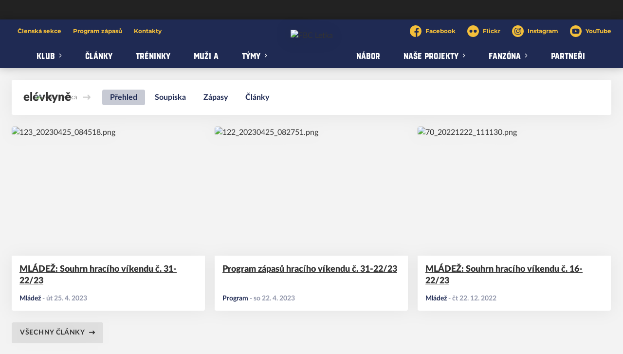

--- FILE ---
content_type: text/html; charset=utf-8
request_url: https://www.fbcletka.cz/tym/14-elevkyne
body_size: 9725
content:
<!DOCTYPE html>
<html lang="cs"><head><script async="" src="https://www.googletagmanager.com/gtag/js?id=G-PY14WR5Y4T" data-category="analytics" type="text/plain"></script><script>
            window.dataLayer = window.dataLayer || [];
            function gtag(){dataLayer.push(arguments);}
            gtag('js', new Date());

            gtag('config', 'G-PY14WR5Y4T');
          </script><script async="" src="//cdn.eos.cz/cookieconsent-init.js"></script><meta charSet="utf-8"/><meta http-equiv="X-UA-Compatible" content="IE=Edge"/><meta name="viewport" content="width=device-width, initial-scale=1"/><title>elévkyně - FBC Letka</title><meta name="title" content="elévkyně - FBC Letka"/><meta name="description" content="elévkyně - MS liga elévek"/><meta property="og:title" content="elévkyně"/><meta name="og:description" content="elévkyně - MS liga elévek"/><meta property="og:url" content="https://www.fbcletka.cz/tym/14-elevkyne"/><link rel="icon" href="/apple-touch-icon.png" sizes="any" type="image/png"/><style>a {color: black;}</style><link rel="preload" href="/fonts/montserrat/Montserrat-Light.woff2" as="font" type="font/woff2" crossorigin="anonymous"/><link rel="preload" href="/fonts/montserrat/Montserrat-Regular.woff2" as="font" type="font/woff2" crossorigin="anonymous"/><link rel="preload" href="/fonts/montserrat/Montserrat-Medium.woff2" as="font" type="font/woff2" crossorigin="anonymous"/><link rel="preload" href="/fonts/montserrat/Montserrat-Bold.woff2" as="font" type="font/woff2" crossorigin="anonymous"/><link rel="preload" href="/fonts/vtf-redzone-classic/VTFRedzone-Classic.woff2" as="font" type="font/woff2" crossorigin="anonymous"/><link rel="preload" href="/fonts/vtf-redzone-classic/VTFRedzone-Classic.woff2" as="font" type="font/woff2" crossorigin="anonymous"/><link rel="preload" href="https://cdnjs.cloudflare.com/ajax/libs/lato-font/3.0.0/fonts/lato-black/lato-black.woff2" as="font" type="font/woff2" crossorigin="anonymous"/><link rel="preload" href="https://cdnjs.cloudflare.com/ajax/libs/lato-font/3.0.0/fonts/lato-bold/lato-bold.woff2" as="font" type="font/woff2" crossorigin="anonymous"/><link rel="preload" href="https://cdnjs.cloudflare.com/ajax/libs/lato-font/3.0.0/fonts/lato-medium/lato-medium.woff2" as="font" type="font/woff2" crossorigin="anonymous"/><link rel="preload" href="https://cdnjs.cloudflare.com/ajax/libs/lato-font/3.0.0/fonts/lato-normal/lato-normal.woff2" as="font" type="font/woff2" crossorigin="anonymous"/><style>@font-face{
                    font-family:'Montserrat';
                    src:url('/fonts/montserrat/Montserrat-Light.woff2');
                    font-weight:300;
                    font-style:normal;
                    font-display:swap;
                    
                    
                  }@font-face{
                    font-family:'Montserrat';
                    src:url('/fonts/montserrat/Montserrat-Regular.woff2');
                    font-weight:400;
                    font-style:normal;
                    font-display:swap;
                    
                    
                  }@font-face{
                    font-family:'Montserrat';
                    src:url('/fonts/montserrat/Montserrat-Medium.woff2');
                    font-weight:500;
                    font-style:normal;
                    font-display:swap;
                    
                    
                  }@font-face{
                    font-family:'Montserrat';
                    src:url('/fonts/montserrat/Montserrat-Bold.woff2');
                    font-weight:700;
                    font-style:normal;
                    font-display:swap;
                    
                    
                  }@font-face{
                    font-family:'VTFredzone';
                    src:url('/fonts/vtf-redzone-classic/VTFRedzone-Classic.woff2');
                    font-weight:400;
                    font-style:normal;
                    font-display:swap;
                    
                    
                  }@font-face{
                    font-family:'VTFredzone';
                    src:url('/fonts/vtf-redzone-classic/VTFRedzone-Classic.woff2');
                    font-weight:700;
                    font-style:normal;
                    font-display:swap;
                    
                    
                  }@font-face{
                    font-family:'Lato';
                    src:url('https://cdnjs.cloudflare.com/ajax/libs/lato-font/3.0.0/fonts/lato-black/lato-black.woff2');
                    font-weight:900;
                    font-style:normal;
                    font-display:swap;
                    
                    
                  }@font-face{
                    font-family:'Lato';
                    src:url('https://cdnjs.cloudflare.com/ajax/libs/lato-font/3.0.0/fonts/lato-bold/lato-bold.woff2');
                    font-weight:700;
                    font-style:normal;
                    font-display:swap;
                    
                    
                  }@font-face{
                    font-family:'Lato';
                    src:url('https://cdnjs.cloudflare.com/ajax/libs/lato-font/3.0.0/fonts/lato-medium/lato-medium.woff2');
                    font-weight:500;
                    font-style:normal;
                    font-display:swap;
                    
                    
                  }@font-face{
                    font-family:'Lato';
                    src:url('https://cdnjs.cloudflare.com/ajax/libs/lato-font/3.0.0/fonts/lato-normal/lato-normal.woff2');
                    font-weight:400;
                    font-style:normal;
                    font-display:swap;
                    
                    
                  }</style><link rel="stylesheet" href="/styles.css"/><link rel="stylesheet" href="https://cdn.jsdelivr.net/npm/swiper@7.0.0/swiper-bundle.min.css"/><script type="module" src="/shared-scripts.js"></script><script type="module" src="/scripts.js"></script><script type="text/javascript" src="https://cdn.jsdelivr.net/npm/alpinejs@3.14.8/dist/cdn.min.js" defer=""></script><script type="text/javascript" src="/fslightbox-3.3.6.js" defer=""></script><script type="text/javascript" src="https://cdn.jsdelivr.net/npm/swiper@7.0.0/swiper-bundle.min.js"></script></head><body class="font-body overflow-x-hidden team-detail-page"><div class="contents" x-data="{
              sharedYouTubeEmbedUrl: null,
              closeSharedOverlay: function() {
                this.sharedYouTubeEmbedUrl = null;
                document.body.classList.remove(&#x27;overflow-hidden&#x27;);
              },
              openSharedOverlay: function(youTubeEmbedUrl) {
                this.sharedYouTubeEmbedUrl = youTubeEmbedUrl;
                document.body.classList.add(&#x27;overflow-hidden&#x27;);
              },
            }"><div style="height:40px;background:#222"><div class="cf-bar-wrapper"></div></div><header class="top-header bg-primary shadow-base lg:bg-headerbg sticky top-0 z-20 transition lg:relative lg:transform" x-data="{quickNavVisible: false, mobileNavVisible: false}" x-bind:class="mobileNavVisible ? &#x27;z-30&#x27; : &#x27;z-20&#x27;" @scroll.window="quickNavVisible = false"><div class="bg-primary nav-primary-wrapper"><strong class="sr-only">FBC Letka</strong><div class="nav-primary container"><div class="hidden lg:block"><div class="pointer-events-none relative z-10 flex items-center justify-between py-3 text-sm"><div class="quick-links quick-links-expanded pointer-events-auto"><ul class="flex text-sm"><li><a href="https://clen.fbcletka.cz" target="_blank" rel="noopener noreferrer" class="text-headerquicklink block px-3 py-1 underline transition hover:no-underline">Členská sekce</a></li><li><a href="/program-zapasu" class="text-headerquicklink block px-3 py-1 underline transition hover:no-underline">Program zápasů</a></li><li><a href="/kontakty" class="text-headerquicklink block px-3 py-1 underline transition hover:no-underline">Kontakty</a></li></ul></div><div class="text-headersocial pointer-events-auto text-sm"><div x-data="{touchScreen: false}" x-init="$nextTick(() =&gt; {
              touchScreen = (&#x27;ontouchstart&#x27; in window || navigator.msMaxTouchPoints);
              if (touchScreen) document.body.classList.add(&#x27;touch-screen&#x27;);
             })"></div><div class="socials"><ul class="socials-list flex space-x-6"><li class="socials-list-item"><a href="https://cs-cz.facebook.com/letkaflorbal/" class="socials-list-link group flex items-center" target="_blank" rel="noopener noreferrer" title="Facebook"><div class="h-6 w-6 transition group-hover:scale-110"><svg class="icon--facebook h-full w-full"><use xlink:href="/sprite.svg#facebook"></use></svg></div><span class="pl-2 group-hover:underline">Facebook</span></a></li><li class="socials-list-item"><a href="https://www.flickr.com/photos/194619569@N07/albums" class="socials-list-link group flex items-center" target="_blank" rel="noopener noreferrer" title="Flickr"><div class="h-6 w-6 transition group-hover:scale-110"><svg class="icon--flickr h-full w-full"><use xlink:href="/sprite.svg#flickr"></use></svg></div><span class="pl-2 group-hover:underline">Flickr</span></a></li><li class="socials-list-item"><a href="https://www.instagram.com/letkaflorbal/?hl=cs" class="socials-list-link group flex items-center" target="_blank" rel="noopener noreferrer" title="Instagram"><div class="h-6 w-6 transition group-hover:scale-110"><svg class="icon--instagram h-full w-full"><use xlink:href="/sprite.svg#instagram"></use></svg></div><span class="pl-2 group-hover:underline">Instagram</span></a></li><li class="socials-list-item"><a href="https://www.youtube.com/channel/UCnm7iGdT2trd-AaC2Zqy_2A/videos?app=desktop" class="socials-list-link group flex items-center" target="_blank" rel="noopener noreferrer" title="YouTube"><div class="h-6 w-6 transition group-hover:scale-110"><svg class="icon--youtube h-full w-full"><use xlink:href="/sprite.svg#youtube"></use></svg></div><span class="pl-2 group-hover:underline">YouTube</span></a></li></ul></div></div></div><div class="-mt-10 flex items-center justify-center pt-5"><div class="nav-centered-part nav-centered-part-1 mt-5 flex flex-1 justify-end self-stretch"><nav class="text-navlink flex justify-between font-black "><ul class="flex "><li class="group relative whitespace-nowrap" x-data="{subItemVisible: false}" @mouseenter="if(!document.body.classList.contains(&#x27;touch-screen&#x27;)) subItemVisible = true" @mouseleave="if(!document.body.classList.contains(&#x27;touch-screen&#x27;)) subItemVisible = false"><span class="nav-item-top block flex cursor-pointer items-center px-4 py-3 no-underline transition xl:px-6 hover:bg-subnavbg hover:text-subnavlink h-full" x-bind:class="(subItemVisible || $el.parentElement.classList.contains(&#x27;active-item-by-url&#x27;)) ? &#x27;js-active bg-subnavbg text-subnavlink&#x27; : &#x27;&#x27;" x-on:click="subItemVisible = !subItemVisible" @click.outside="subItemVisible = false" @scroll.window="subItemVisible = false">KLUB<span class="ml-2 h-2 w-1.5 transform transition" x-bind:class="subItemVisible ? &#x27;rotate-90&#x27; : &#x27;&#x27;"><svg class="icon--arrow-simple h-full w-full"><use xlink:href="/sprite.svg#arrow-simple"></use></svg></span></span><div x-show="subItemVisible" x-cloak="true" class="absolute left-0 top-full min-w-[13rem]"><ul class="bg-subnavbg text-subnavlink subnav-list py-2 text-sm font-normal"><li><a href="/informace-o-klubu" class="nav-item-sub flex items-center justify-between px-4 py-2 transition hover:bg-white/10 xl:px-6">Informace o klubu</a></li><li><a href="/historie" class="nav-item-sub flex items-center justify-between px-4 py-2 transition hover:bg-white/10 xl:px-6">Historie</a></li><li><a href="/treneri" class="nav-item-sub flex items-center justify-between px-4 py-2 transition hover:bg-white/10 xl:px-6">Trenéři</a></li><li><a href="/clenske-prispevky" class="nav-item-sub flex items-center justify-between px-4 py-2 transition hover:bg-white/10 xl:px-6">Členské příspěvky</a></li><li><a href="/brigada-a-kariera" class="nav-item-sub flex items-center justify-between px-4 py-2 transition hover:bg-white/10 xl:px-6">Brigáda a kariéra</a></li><li><a href="/wingyho-bulletin" class="nav-item-sub flex items-center justify-between px-4 py-2 transition hover:bg-white/10 xl:px-6">Wingyho bulletin</a></li></ul></div></li><li class="group relative whitespace-nowrap" x-data="{subItemVisible: false}" @mouseenter="if(!document.body.classList.contains(&#x27;touch-screen&#x27;)) subItemVisible = true" @mouseleave="if(!document.body.classList.contains(&#x27;touch-screen&#x27;)) subItemVisible = false"><a href="/clanky" class="nav-item-top block flex cursor-pointer items-center px-4 py-3 no-underline transition xl:px-6 hover:bg-subnavbg hover:text-subnavlink h-full" x-bind:class="$el.parentElement.classList.contains(&#x27;active-item-by-url&#x27;) ? &#x27;js-active bg-subnavbg text-subnavlink&#x27; : &#x27;&#x27;">ČLÁNKY</a></li><li class="group relative whitespace-nowrap" x-data="{subItemVisible: false}" @mouseenter="if(!document.body.classList.contains(&#x27;touch-screen&#x27;)) subItemVisible = true" @mouseleave="if(!document.body.classList.contains(&#x27;touch-screen&#x27;)) subItemVisible = false"><a href="/treninky" class="nav-item-top block flex cursor-pointer items-center px-4 py-3 no-underline transition xl:px-6 hover:bg-subnavbg hover:text-subnavlink h-full" x-bind:class="$el.parentElement.classList.contains(&#x27;active-item-by-url&#x27;) ? &#x27;js-active bg-subnavbg text-subnavlink&#x27; : &#x27;&#x27;">TRÉNINKY</a></li><li class="group relative whitespace-nowrap" x-data="{subItemVisible: false}" @mouseenter="if(!document.body.classList.contains(&#x27;touch-screen&#x27;)) subItemVisible = true" @mouseleave="if(!document.body.classList.contains(&#x27;touch-screen&#x27;)) subItemVisible = false"><a href="/tym/43-muzi-a" class="nav-item-top block flex cursor-pointer items-center px-4 py-3 no-underline transition xl:px-6 hover:bg-subnavbg hover:text-subnavlink h-full" x-bind:class="$el.parentElement.classList.contains(&#x27;active-item-by-url&#x27;) ? &#x27;js-active bg-subnavbg text-subnavlink&#x27; : &#x27;&#x27;">MUŽI A</a></li><li class="group relative whitespace-nowrap" x-data="{subItemVisible: false}" @mouseenter="if(!document.body.classList.contains(&#x27;touch-screen&#x27;)) subItemVisible = true" @mouseleave="if(!document.body.classList.contains(&#x27;touch-screen&#x27;)) subItemVisible = false"><span class="nav-item-top block flex cursor-pointer items-center px-4 py-3 no-underline transition xl:px-6 hover:bg-subnavbg hover:text-subnavlink h-full" x-bind:class="(subItemVisible || $el.parentElement.classList.contains(&#x27;active-item-by-url&#x27;)) ? &#x27;js-active bg-subnavbg text-subnavlink&#x27; : &#x27;&#x27;" x-on:click="subItemVisible = !subItemVisible" @click.outside="subItemVisible = false" @scroll.window="subItemVisible = false">TÝMY<span class="ml-2 h-2 w-1.5 transform transition" x-bind:class="subItemVisible ? &#x27;rotate-90&#x27; : &#x27;&#x27;"><svg class="icon--arrow-simple h-full w-full"><use xlink:href="/sprite.svg#arrow-simple"></use></svg></span></span><div x-show="subItemVisible" x-cloak="true" class="absolute left-0 top-full min-w-[13rem]"><ul class="bg-subnavbg text-subnavlink subnav-list py-2 text-sm font-normal"><li><a href="/tym/51-muzi-b" class="nav-item-sub flex items-center justify-between px-4 py-2 transition hover:bg-white/10 xl:px-6">Muži B</a></li><li><a href="/tym/50-muzi-c" class="nav-item-sub flex items-center justify-between px-4 py-2 transition hover:bg-white/10 xl:px-6">Muži C</a></li><li><a href="/tym/49-juniori" class="nav-item-sub flex items-center justify-between px-4 py-2 transition hover:bg-white/10 xl:px-6">Junioři</a></li><li><a href="/tym/48-dorostenci" class="nav-item-sub flex items-center justify-between px-4 py-2 transition hover:bg-white/10 xl:px-6">Dorost</a></li><li><a href="/tym/47-starsi-zaci" class="nav-item-sub flex items-center justify-between px-4 py-2 transition hover:bg-white/10 xl:px-6">Starší žáci</a></li><li><a href="/tym/46-mladsi-zaci" class="nav-item-sub flex items-center justify-between px-4 py-2 transition hover:bg-white/10 xl:px-6">Mladší žáci</a></li><li><a href="/tym/45-elevove" class="nav-item-sub flex items-center justify-between px-4 py-2 transition hover:bg-white/10 xl:px-6">Elévové</a></li><li><a href="/tym/44-pripravka" class="nav-item-sub flex items-center justify-between px-4 py-2 transition hover:bg-white/10 xl:px-6">Přípravka</a></li><li><a href="/tym/59-mladsi-pripravka" class="nav-item-sub flex items-center justify-between px-4 py-2 transition hover:bg-white/10 xl:px-6">Mladší přípravka</a></li><li><a href="/tym/52-veterani" class="nav-item-sub flex items-center justify-between px-4 py-2 transition hover:bg-white/10 xl:px-6">Veteráni</a></li><li><a href="/tym/58-zeny" class="nav-item-sub flex items-center justify-between px-4 py-2 transition hover:bg-white/10 xl:px-6">Ženy</a></li><li><a href="/tym/57-zeny-3-1" class="nav-item-sub flex items-center justify-between px-4 py-2 transition hover:bg-white/10 xl:px-6">Ženy 3+1</a></li><li><a href="/tym/56-juniorky" class="nav-item-sub flex items-center justify-between px-4 py-2 transition hover:bg-white/10 xl:px-6">Juniorky</a></li><li><a href="/tym/55-starsi-zakyne" class="nav-item-sub flex items-center justify-between px-4 py-2 transition hover:bg-white/10 xl:px-6">Starší žákyně</a></li><li><a href="/tym/54-mladsi-zakyne" class="nav-item-sub flex items-center justify-between px-4 py-2 transition hover:bg-white/10 xl:px-6">Mladší žákyně</a></li><li><a href="/tym/53-elevkyne" class="nav-item-sub flex items-center justify-between px-4 py-2 transition hover:bg-white/10 xl:px-6">Elévkyně</a></li></ul></div></li></ul></nav></div><div class="nav-centered-logo mx-6 flex-none"><a href="/" class="logo-background-holder relative flex flex-none items-center justify-center self-stretch"><div class="-my-5 h-24 w-full max-w-[160px] xl:h-32 xl:max-w-[200px]"><div class="drop-shadow-base flex h-full items-center justify-center py-1 lg:py-0 [&amp;_img]:will-change-transform"><img src="https://fbcletka.eoscms.cz/webimages/club_logo_filename_20230317_102549.png" alt="FBC Letka" class=" h-full max-h-full max-w-full object-contain "/></div></div></a></div><div class="nav-centered-part nav-centered-part-2 mt-5 flex flex-1 justify-start self-stretch"><nav class="text-navlink flex justify-between font-black "><ul class="flex "><li class="group relative whitespace-nowrap" x-data="{subItemVisible: false}" @mouseenter="if(!document.body.classList.contains(&#x27;touch-screen&#x27;)) subItemVisible = true" @mouseleave="if(!document.body.classList.contains(&#x27;touch-screen&#x27;)) subItemVisible = false"><a href="/nabor" class="nav-item-top block flex cursor-pointer items-center px-4 py-3 no-underline transition xl:px-6 hover:bg-subnavbg hover:text-subnavlink h-full" x-bind:class="$el.parentElement.classList.contains(&#x27;active-item-by-url&#x27;) ? &#x27;js-active bg-subnavbg text-subnavlink&#x27; : &#x27;&#x27;">NÁBOR</a></li><li class="group relative whitespace-nowrap" x-data="{subItemVisible: false}" @mouseenter="if(!document.body.classList.contains(&#x27;touch-screen&#x27;)) subItemVisible = true" @mouseleave="if(!document.body.classList.contains(&#x27;touch-screen&#x27;)) subItemVisible = false"><span class="nav-item-top block flex cursor-pointer items-center px-4 py-3 no-underline transition xl:px-6 hover:bg-subnavbg hover:text-subnavlink h-full" x-bind:class="(subItemVisible || $el.parentElement.classList.contains(&#x27;active-item-by-url&#x27;)) ? &#x27;js-active bg-subnavbg text-subnavlink&#x27; : &#x27;&#x27;" x-on:click="subItemVisible = !subItemVisible" @click.outside="subItemVisible = false" @scroll.window="subItemVisible = false">NAŠE PROJEKTY<span class="ml-2 h-2 w-1.5 transform transition" x-bind:class="subItemVisible ? &#x27;rotate-90&#x27; : &#x27;&#x27;"><svg class="icon--arrow-simple h-full w-full"><use xlink:href="/sprite.svg#arrow-simple"></use></svg></span></span><div x-show="subItemVisible" x-cloak="true" class="absolute left-0 top-full min-w-[13rem]"><ul class="bg-subnavbg text-subnavlink subnav-list py-2 text-sm font-normal"><li><a href="/deti-na-startu-prajzska" class="nav-item-sub flex items-center justify-between px-4 py-2 transition hover:bg-white/10 xl:px-6">Děti na startu Prajzská</a></li><li><a href="/primestsky-camp" class="nav-item-sub flex items-center justify-between px-4 py-2 transition hover:bg-white/10 xl:px-6">Příměstské campy</a></li><li><a href="/hlavni-camp" class="nav-item-sub flex items-center justify-between px-4 py-2 transition hover:bg-white/10 xl:px-6">Hlavní camp</a></li><li><a href="/memorial-viti-poskocila" class="nav-item-sub flex items-center justify-between px-4 py-2 transition hover:bg-white/10 xl:px-6">Memoriál Víti Poskočila</a></li></ul></div></li><li class="group relative whitespace-nowrap" x-data="{subItemVisible: false}" @mouseenter="if(!document.body.classList.contains(&#x27;touch-screen&#x27;)) subItemVisible = true" @mouseleave="if(!document.body.classList.contains(&#x27;touch-screen&#x27;)) subItemVisible = false"><span class="nav-item-top block flex cursor-pointer items-center px-4 py-3 no-underline transition xl:px-6 hover:bg-subnavbg hover:text-subnavlink h-full" x-bind:class="(subItemVisible || $el.parentElement.classList.contains(&#x27;active-item-by-url&#x27;)) ? &#x27;js-active bg-subnavbg text-subnavlink&#x27; : &#x27;&#x27;" x-on:click="subItemVisible = !subItemVisible" @click.outside="subItemVisible = false" @scroll.window="subItemVisible = false">FANZÓNA<span class="ml-2 h-2 w-1.5 transform transition" x-bind:class="subItemVisible ? &#x27;rotate-90&#x27; : &#x27;&#x27;"><svg class="icon--arrow-simple h-full w-full"><use xlink:href="/sprite.svg#arrow-simple"></use></svg></span></span><div x-show="subItemVisible" x-cloak="true" class="absolute left-0 top-full min-w-[13rem]"><ul class="bg-subnavbg text-subnavlink subnav-list py-2 text-sm font-normal"><li><a href="https://www.facebook.com/letkaflorbal/" target="_blank" rel="noopener noreferrer" class="nav-item-sub flex items-center justify-between px-4 py-2 transition hover:bg-white/10 xl:px-6">Facebook FBC Letka<span class="h-3 w-3 flex-none opacity-40"><svg class="icon--external h-full w-full"><use xlink:href="/sprite.svg#external"></use></svg></span></a></li><li><a href="https://www.flickr.com/photos/203665585@N08/albums" target="_blank" rel="noopener noreferrer" class="nav-item-sub flex items-center justify-between px-4 py-2 transition hover:bg-white/10 xl:px-6">Fotogalerie FBC Letka 2025/2026<span class="h-3 w-3 flex-none opacity-40"><svg class="icon--external h-full w-full"><use xlink:href="/sprite.svg#external"></use></svg></span></a></li><li><a href="https://www.flickr.com/photos/194619569@N07/albums" target="_blank" rel="noopener noreferrer" class="nav-item-sub flex items-center justify-between px-4 py-2 transition hover:bg-white/10 xl:px-6">Fotogalerie FBC Letka 2022-2025<span class="h-3 w-3 flex-none opacity-40"><svg class="icon--external h-full w-full"><use xlink:href="/sprite.svg#external"></use></svg></span></a></li><li><a href="https://www.instagram.com/letkaflorbal/?hl=cs" target="_blank" rel="noopener noreferrer" class="nav-item-sub flex items-center justify-between px-4 py-2 transition hover:bg-white/10 xl:px-6">Instagram FBC Letka<span class="h-3 w-3 flex-none opacity-40"><svg class="icon--external h-full w-full"><use xlink:href="/sprite.svg#external"></use></svg></span></a></li><li><a href="https://www.youtube.com/channel/UCnm7iGdT2trd-AaC2Zqy_2A/videos?app=desktop" target="_blank" rel="noopener noreferrer" class="nav-item-sub flex items-center justify-between px-4 py-2 transition hover:bg-white/10 xl:px-6">YouTube FBC Letka<span class="h-3 w-3 flex-none opacity-40"><svg class="icon--external h-full w-full"><use xlink:href="/sprite.svg#external"></use></svg></span></a></li></ul></div></li><li class="group relative whitespace-nowrap" x-data="{subItemVisible: false}" @mouseenter="if(!document.body.classList.contains(&#x27;touch-screen&#x27;)) subItemVisible = true" @mouseleave="if(!document.body.classList.contains(&#x27;touch-screen&#x27;)) subItemVisible = false"><a href="/partneri" class="nav-item-top block flex cursor-pointer items-center px-4 py-3 no-underline transition xl:px-6 hover:bg-subnavbg hover:text-subnavlink h-full" x-bind:class="$el.parentElement.classList.contains(&#x27;active-item-by-url&#x27;) ? &#x27;js-active bg-subnavbg text-subnavlink&#x27; : &#x27;&#x27;">PARTNEŘI</a></li></ul></nav></div></div></div><div class="lg:hidden"><div class="flex items-center justify-between py-2 md:py-3 lg:py-0"><div class="flex items-center"><a href="/" class="logo-background-holder relative mr-2 flex flex-none items-center justify-center self-stretch will-change-transform sm:mr-3 md:mr-4 lg:mr-4"><div class="-my-5 h-12 max-w-[64px] md:h-14 lg:h-24 lg:w-full lg:max-w-[160px]"><div class="drop-shadow-base flex h-full items-center justify-center py-1 lg:py-0 [&amp;_img]:will-change-transform"><img src="https://fbcletka.eoscms.cz/webimages/club_logo_filename_20230317_102549.png" alt="FBC Letka" class=" h-full max-h-full max-w-full object-contain "/></div></div></a></div><button class="button button-small button-primarydark" x-on:click="mobileNavVisible = true">MENU</button></div></div></div></div><div class="navigation-mobile fixed right-0 top-0 z-50 m-2.5 flex max-h-screen w-5/6 max-w-sm transform flex-col rounded bg-white transition lg:hidden" x-bind:class="mobileNavVisible ? &#x27;translate-x-0&#x27; : &#x27;translate-x-full&#x27;" @click.outside="mobileNavVisible = false" x-show="mobileNavVisible" x-cloak="true" x-transition:enter="transform transition ease-in-out duration-500 sm:duration-700" x-transition:enter-start="translate-x-full" x-transition:enter-end="translate-x-0" x-transition:leave="transform transition ease-in-out duration-500 sm:duration-700" x-transition:leave-start="translate-x-0" x-transition:leave-end="translate-x-full"><div class="py-.5 flex items-center justify-between px-4 md:py-1"><a href="/" class="relative flex h-12 max-w-[64px] flex-none items-center justify-center self-stretch py-1 md:h-14"><img src="https://fbcletka.eoscms.cz/webimages/club_logo_filename_20230317_102549.png" alt="FBC Letka" class=" h-full max-h-full max-w-full object-contain "/></a><span x-on:click="mobileNavVisible = false" class="block h-4 w-4 cursor-pointer"><svg class="icon--cross h-full w-full"><use xlink:href="/sprite.svg#cross"></use></svg></span></div><div class="h-px bg-gray-200"></div><nav class="flex-1 overflow-y-auto font-bold"><ul class="divide-y divide-gray-200"><li class="relative" x-data="{mobileSubItemVisible: false}"><span class="flex cursor-pointer items-center justify-between px-4 py-2 no-underline" x-on:click="mobileSubItemVisible = !mobileSubItemVisible" @click.outside="mobileSubItemVisible = false">KLUB<span class="ml-2 h-3 w-3 transform transition" x-bind:class="mobileSubItemVisible ? &#x27;rotate-90&#x27; : &#x27;&#x27;"><svg class="icon--arrow-simple h-full w-full"><use xlink:href="/sprite.svg#arrow-simple"></use></svg></span></span><template x-if="mobileSubItemVisible"><ul class="text-normal -mt-2 py-1 text-sm"><li><a href="/informace-o-klubu" class="flex cursor-pointer items-center justify-between px-4 py-1 text-sm font-normal no-underline transition"><span class="flex-1">Informace o klubu</span></a></li><li><a href="/historie" class="flex cursor-pointer items-center justify-between px-4 py-1 text-sm font-normal no-underline transition"><span class="flex-1">Historie</span></a></li><li><a href="/treneri" class="flex cursor-pointer items-center justify-between px-4 py-1 text-sm font-normal no-underline transition"><span class="flex-1">Trenéři</span></a></li><li><a href="/clenske-prispevky" class="flex cursor-pointer items-center justify-between px-4 py-1 text-sm font-normal no-underline transition"><span class="flex-1">Členské příspěvky</span></a></li><li><a href="/brigada-a-kariera" class="flex cursor-pointer items-center justify-between px-4 py-1 text-sm font-normal no-underline transition"><span class="flex-1">Brigáda a kariéra</span></a></li><li><a href="/wingyho-bulletin" class="flex cursor-pointer items-center justify-between px-4 py-1 text-sm font-normal no-underline transition"><span class="flex-1">Wingyho bulletin</span></a></li></ul></template></li><li class="relative" x-data="{mobileSubItemVisible: false}"><a class="flex cursor-pointer items-center justify-between px-4 py-2 no-underline" x-on:click="mobileSubItemVisible = !mobileSubItemVisible" @click.outside="mobileSubItemVisible = false" href="/clanky">ČLÁNKY</a><template x-if="mobileSubItemVisible"><ul class="text-normal -mt-2 py-1 text-sm"></ul></template></li><li class="relative" x-data="{mobileSubItemVisible: false}"><a class="flex cursor-pointer items-center justify-between px-4 py-2 no-underline" x-on:click="mobileSubItemVisible = !mobileSubItemVisible" @click.outside="mobileSubItemVisible = false" href="/treninky">TRÉNINKY</a><template x-if="mobileSubItemVisible"><ul class="text-normal -mt-2 py-1 text-sm"></ul></template></li><li class="relative" x-data="{mobileSubItemVisible: false}"><a class="flex cursor-pointer items-center justify-between px-4 py-2 no-underline" x-on:click="mobileSubItemVisible = !mobileSubItemVisible" @click.outside="mobileSubItemVisible = false" href="/tym/43-muzi-a">MUŽI A</a><template x-if="mobileSubItemVisible"><ul class="text-normal -mt-2 py-1 text-sm"></ul></template></li><li class="relative" x-data="{mobileSubItemVisible: false}"><span class="flex cursor-pointer items-center justify-between px-4 py-2 no-underline" x-on:click="mobileSubItemVisible = !mobileSubItemVisible" @click.outside="mobileSubItemVisible = false">TÝMY<span class="ml-2 h-3 w-3 transform transition" x-bind:class="mobileSubItemVisible ? &#x27;rotate-90&#x27; : &#x27;&#x27;"><svg class="icon--arrow-simple h-full w-full"><use xlink:href="/sprite.svg#arrow-simple"></use></svg></span></span><template x-if="mobileSubItemVisible"><ul class="text-normal -mt-2 py-1 text-sm"><li><a href="/tym/51-muzi-b" class="flex cursor-pointer items-center justify-between px-4 py-1 text-sm font-normal no-underline transition"><span class="flex-1">Muži B</span></a></li><li><a href="/tym/50-muzi-c" class="flex cursor-pointer items-center justify-between px-4 py-1 text-sm font-normal no-underline transition"><span class="flex-1">Muži C</span></a></li><li><a href="/tym/49-juniori" class="flex cursor-pointer items-center justify-between px-4 py-1 text-sm font-normal no-underline transition"><span class="flex-1">Junioři</span></a></li><li><a href="/tym/48-dorostenci" class="flex cursor-pointer items-center justify-between px-4 py-1 text-sm font-normal no-underline transition"><span class="flex-1">Dorost</span></a></li><li><a href="/tym/47-starsi-zaci" class="flex cursor-pointer items-center justify-between px-4 py-1 text-sm font-normal no-underline transition"><span class="flex-1">Starší žáci</span></a></li><li><a href="/tym/46-mladsi-zaci" class="flex cursor-pointer items-center justify-between px-4 py-1 text-sm font-normal no-underline transition"><span class="flex-1">Mladší žáci</span></a></li><li><a href="/tym/45-elevove" class="flex cursor-pointer items-center justify-between px-4 py-1 text-sm font-normal no-underline transition"><span class="flex-1">Elévové</span></a></li><li><a href="/tym/44-pripravka" class="flex cursor-pointer items-center justify-between px-4 py-1 text-sm font-normal no-underline transition"><span class="flex-1">Přípravka</span></a></li><li><a href="/tym/59-mladsi-pripravka" class="flex cursor-pointer items-center justify-between px-4 py-1 text-sm font-normal no-underline transition"><span class="flex-1">Mladší přípravka</span></a></li><li><a href="/tym/52-veterani" class="flex cursor-pointer items-center justify-between px-4 py-1 text-sm font-normal no-underline transition"><span class="flex-1">Veteráni</span></a></li><li><a href="/tym/58-zeny" class="flex cursor-pointer items-center justify-between px-4 py-1 text-sm font-normal no-underline transition"><span class="flex-1">Ženy</span></a></li><li><a href="/tym/57-zeny-3-1" class="flex cursor-pointer items-center justify-between px-4 py-1 text-sm font-normal no-underline transition"><span class="flex-1">Ženy 3+1</span></a></li><li><a href="/tym/56-juniorky" class="flex cursor-pointer items-center justify-between px-4 py-1 text-sm font-normal no-underline transition"><span class="flex-1">Juniorky</span></a></li><li><a href="/tym/55-starsi-zakyne" class="flex cursor-pointer items-center justify-between px-4 py-1 text-sm font-normal no-underline transition"><span class="flex-1">Starší žákyně</span></a></li><li><a href="/tym/54-mladsi-zakyne" class="flex cursor-pointer items-center justify-between px-4 py-1 text-sm font-normal no-underline transition"><span class="flex-1">Mladší žákyně</span></a></li><li><a href="/tym/53-elevkyne" class="flex cursor-pointer items-center justify-between px-4 py-1 text-sm font-normal no-underline transition"><span class="flex-1">Elévkyně</span></a></li></ul></template></li><li class="relative" x-data="{mobileSubItemVisible: false}"><a class="flex cursor-pointer items-center justify-between px-4 py-2 no-underline" x-on:click="mobileSubItemVisible = !mobileSubItemVisible" @click.outside="mobileSubItemVisible = false" href="/nabor">NÁBOR</a><template x-if="mobileSubItemVisible"><ul class="text-normal -mt-2 py-1 text-sm"></ul></template></li><li class="relative" x-data="{mobileSubItemVisible: false}"><span class="flex cursor-pointer items-center justify-between px-4 py-2 no-underline" x-on:click="mobileSubItemVisible = !mobileSubItemVisible" @click.outside="mobileSubItemVisible = false">NAŠE PROJEKTY<span class="ml-2 h-3 w-3 transform transition" x-bind:class="mobileSubItemVisible ? &#x27;rotate-90&#x27; : &#x27;&#x27;"><svg class="icon--arrow-simple h-full w-full"><use xlink:href="/sprite.svg#arrow-simple"></use></svg></span></span><template x-if="mobileSubItemVisible"><ul class="text-normal -mt-2 py-1 text-sm"><li><a href="/deti-na-startu-prajzska" class="flex cursor-pointer items-center justify-between px-4 py-1 text-sm font-normal no-underline transition"><span class="flex-1">Děti na startu Prajzská</span></a></li><li><a href="/primestsky-camp" class="flex cursor-pointer items-center justify-between px-4 py-1 text-sm font-normal no-underline transition"><span class="flex-1">Příměstské campy</span></a></li><li><a href="/hlavni-camp" class="flex cursor-pointer items-center justify-between px-4 py-1 text-sm font-normal no-underline transition"><span class="flex-1">Hlavní camp</span></a></li><li><a href="/memorial-viti-poskocila" class="flex cursor-pointer items-center justify-between px-4 py-1 text-sm font-normal no-underline transition"><span class="flex-1">Memoriál Víti Poskočila</span></a></li></ul></template></li><li class="relative" x-data="{mobileSubItemVisible: false}"><span class="flex cursor-pointer items-center justify-between px-4 py-2 no-underline" x-on:click="mobileSubItemVisible = !mobileSubItemVisible" @click.outside="mobileSubItemVisible = false">FANZÓNA<span class="ml-2 h-3 w-3 transform transition" x-bind:class="mobileSubItemVisible ? &#x27;rotate-90&#x27; : &#x27;&#x27;"><svg class="icon--arrow-simple h-full w-full"><use xlink:href="/sprite.svg#arrow-simple"></use></svg></span></span><template x-if="mobileSubItemVisible"><ul class="text-normal -mt-2 py-1 text-sm"><li><a href="https://www.facebook.com/letkaflorbal/" target="_blank" rel="noopener noreferrer" class="flex cursor-pointer items-center justify-between px-4 py-1 text-sm font-normal no-underline transition"><span class="flex-1">Facebook FBC Letka</span><span class="h-3 w-3 flex-none opacity-40"><svg class="icon--external h-full w-full"><use xlink:href="/sprite.svg#external"></use></svg></span></a></li><li><a href="https://www.flickr.com/photos/203665585@N08/albums" target="_blank" rel="noopener noreferrer" class="flex cursor-pointer items-center justify-between px-4 py-1 text-sm font-normal no-underline transition"><span class="flex-1">Fotogalerie FBC Letka 2025/2026</span><span class="h-3 w-3 flex-none opacity-40"><svg class="icon--external h-full w-full"><use xlink:href="/sprite.svg#external"></use></svg></span></a></li><li><a href="https://www.flickr.com/photos/194619569@N07/albums" target="_blank" rel="noopener noreferrer" class="flex cursor-pointer items-center justify-between px-4 py-1 text-sm font-normal no-underline transition"><span class="flex-1">Fotogalerie FBC Letka 2022-2025</span><span class="h-3 w-3 flex-none opacity-40"><svg class="icon--external h-full w-full"><use xlink:href="/sprite.svg#external"></use></svg></span></a></li><li><a href="https://www.instagram.com/letkaflorbal/?hl=cs" target="_blank" rel="noopener noreferrer" class="flex cursor-pointer items-center justify-between px-4 py-1 text-sm font-normal no-underline transition"><span class="flex-1">Instagram FBC Letka</span><span class="h-3 w-3 flex-none opacity-40"><svg class="icon--external h-full w-full"><use xlink:href="/sprite.svg#external"></use></svg></span></a></li><li><a href="https://www.youtube.com/channel/UCnm7iGdT2trd-AaC2Zqy_2A/videos?app=desktop" target="_blank" rel="noopener noreferrer" class="flex cursor-pointer items-center justify-between px-4 py-1 text-sm font-normal no-underline transition"><span class="flex-1">YouTube FBC Letka</span><span class="h-3 w-3 flex-none opacity-40"><svg class="icon--external h-full w-full"><use xlink:href="/sprite.svg#external"></use></svg></span></a></li></ul></template></li><li class="relative" x-data="{mobileSubItemVisible: false}"><a class="flex cursor-pointer items-center justify-between px-4 py-2 no-underline" x-on:click="mobileSubItemVisible = !mobileSubItemVisible" @click.outside="mobileSubItemVisible = false" href="/partneri">PARTNEŘI</a><template x-if="mobileSubItemVisible"><ul class="text-normal -mt-2 py-1 text-sm"></ul></template></li><li><a href="https://clen.fbcletka.cz" target="_blank" rel="noopener noreferrer" class="flex cursor-pointer items-center justify-between px-4 py-2 text-sm font-normal no-underline"><span class="flex-1">Členská sekce</span><span class="h-3 w-3 flex-none opacity-40"><svg class="icon--external h-full w-full"><use xlink:href="/sprite.svg#external"></use></svg></span></a></li><li><a href="/program-zapasu" class="flex cursor-pointer items-center justify-between px-4 py-2 text-sm font-normal no-underline"><span class="flex-1">Program zápasů</span></a></li><li><a href="/kontakty" class="flex cursor-pointer items-center justify-between px-4 py-2 text-sm font-normal no-underline"><span class="flex-1">Kontakty</span></a></li></ul></nav><div class="text-primary mx-4 border-t-2 py-4"><div class="origin-left scale-[1.15]"><div class="socials"><ul class="socials-list flex space-x-2"><li class="socials-list-item"><a href="https://cs-cz.facebook.com/letkaflorbal/" class="socials-list-link group flex items-center" target="_blank" rel="noopener noreferrer" title="Facebook"><div class="h-6 w-6 transition group-hover:scale-110"><svg class="icon--facebook h-full w-full"><use xlink:href="/sprite.svg#facebook"></use></svg></div><span class="sr-only">Facebook</span></a></li><li class="socials-list-item"><a href="https://www.flickr.com/photos/194619569@N07/albums" class="socials-list-link group flex items-center" target="_blank" rel="noopener noreferrer" title="Flickr"><div class="h-6 w-6 transition group-hover:scale-110"><svg class="icon--flickr h-full w-full"><use xlink:href="/sprite.svg#flickr"></use></svg></div><span class="sr-only">Flickr</span></a></li><li class="socials-list-item"><a href="https://www.instagram.com/letkaflorbal/?hl=cs" class="socials-list-link group flex items-center" target="_blank" rel="noopener noreferrer" title="Instagram"><div class="h-6 w-6 transition group-hover:scale-110"><svg class="icon--instagram h-full w-full"><use xlink:href="/sprite.svg#instagram"></use></svg></div><span class="sr-only">Instagram</span></a></li><li class="socials-list-item"><a href="https://www.youtube.com/channel/UCnm7iGdT2trd-AaC2Zqy_2A/videos?app=desktop" class="socials-list-link group flex items-center" target="_blank" rel="noopener noreferrer" title="YouTube"><div class="h-6 w-6 transition group-hover:scale-110"><svg class="icon--youtube h-full w-full"><use xlink:href="/sprite.svg#youtube"></use></svg></div><span class="sr-only">YouTube</span></a></li></ul></div></div></div></div><div class="fixed left-0 top-0 z-40 h-[200%] w-full overflow-hidden" x-cloak="true" x-show="mobileNavVisible" aria-labelledby="slide-over-title" role="dialog" aria-modal="true"><div class="bg-primary absolute inset-0 bg-opacity-50 backdrop-blur-sm backdrop-saturate-[.25] transition-opacity" aria-hidden="true" x-on:click="mobileNavVisible = false" x-show="mobileNavVisible" x-transition:enter="ease-in-out duration-500" x-transition:enter-start="opacity-0" x-transition:enter-end="opacity-100" x-transition:leave="ease-in-out duration-500" x-transition:leave-start="opacity-100" x-transition:leave-end="opacity-0"></div></div></header><div style="display:none" class="nav-secondary bg-navbg fixed top-0 z-20 hidden w-full transform transition lg:block" x-data="{quickNavVisible: false}" x-init="$nextTick(() =&gt; { $el.removeAttribute(&#x27;style&#x27;) })" @scroll.window="quickNavVisible = false"><div class="nav-gradient-main absolute inset-0 bg-gradient-to-b from-transparent to-black/30"></div><div class="container relative z-10"><div class="flex items-center"><a href="/" class="logo-background-holder-sticky relative mr-2 h-14 max-w-[64px] flex-none py-1 sm:mr-3 md:mr-4 lg:mr-4 lg:h-16"><div class="drop-shadow-base flex h-full items-center justify-center py-1 filter lg:py-0"><img src="https://fbcletka.eoscms.cz/webimages/club_logo_filename_20230317_102549.png" alt="FBC Letka" class=" h-full max-h-full max-w-full object-contain "/></div></a><div class="flex-1"><nav class="text-navlink flex justify-between font-black items-center"><ul class="flex items-center"><li class="group relative whitespace-nowrap" x-data="{subItemVisible: false}" @mouseenter="if(!document.body.classList.contains(&#x27;touch-screen&#x27;)) subItemVisible = true" @mouseleave="if(!document.body.classList.contains(&#x27;touch-screen&#x27;)) subItemVisible = false"><span class="nav-item-top block flex cursor-pointer items-center px-4 py-3 no-underline transition xl:px-6 hover:bg-subnavbg hover:text-subnavlink lg:py-5" x-bind:class="(subItemVisible || $el.parentElement.classList.contains(&#x27;active-item-by-url&#x27;)) ? &#x27;js-active bg-subnavbg text-subnavlink&#x27; : &#x27;&#x27;" x-on:click="subItemVisible = !subItemVisible" @click.outside="subItemVisible = false" @scroll.window="subItemVisible = false">KLUB<span class="ml-2 h-2 w-1.5 transform transition" x-bind:class="subItemVisible ? &#x27;rotate-90&#x27; : &#x27;&#x27;"><svg class="icon--arrow-simple h-full w-full"><use xlink:href="/sprite.svg#arrow-simple"></use></svg></span></span><div x-show="subItemVisible" x-cloak="true" class="absolute left-0 top-full min-w-[13rem]"><ul class="bg-subnavbg text-subnavlink subnav-list py-2 text-sm font-normal"><li><a href="/informace-o-klubu" class="nav-item-sub flex items-center justify-between px-4 py-2 transition hover:bg-white/10 xl:px-6">Informace o klubu</a></li><li><a href="/historie" class="nav-item-sub flex items-center justify-between px-4 py-2 transition hover:bg-white/10 xl:px-6">Historie</a></li><li><a href="/treneri" class="nav-item-sub flex items-center justify-between px-4 py-2 transition hover:bg-white/10 xl:px-6">Trenéři</a></li><li><a href="/clenske-prispevky" class="nav-item-sub flex items-center justify-between px-4 py-2 transition hover:bg-white/10 xl:px-6">Členské příspěvky</a></li><li><a href="/brigada-a-kariera" class="nav-item-sub flex items-center justify-between px-4 py-2 transition hover:bg-white/10 xl:px-6">Brigáda a kariéra</a></li><li><a href="/wingyho-bulletin" class="nav-item-sub flex items-center justify-between px-4 py-2 transition hover:bg-white/10 xl:px-6">Wingyho bulletin</a></li></ul></div></li><li class="group relative whitespace-nowrap" x-data="{subItemVisible: false}" @mouseenter="if(!document.body.classList.contains(&#x27;touch-screen&#x27;)) subItemVisible = true" @mouseleave="if(!document.body.classList.contains(&#x27;touch-screen&#x27;)) subItemVisible = false"><a href="/clanky" class="nav-item-top block flex cursor-pointer items-center px-4 py-3 no-underline transition xl:px-6 hover:bg-subnavbg hover:text-subnavlink lg:py-5" x-bind:class="$el.parentElement.classList.contains(&#x27;active-item-by-url&#x27;) ? &#x27;js-active bg-subnavbg text-subnavlink&#x27; : &#x27;&#x27;">ČLÁNKY</a></li><li class="group relative whitespace-nowrap" x-data="{subItemVisible: false}" @mouseenter="if(!document.body.classList.contains(&#x27;touch-screen&#x27;)) subItemVisible = true" @mouseleave="if(!document.body.classList.contains(&#x27;touch-screen&#x27;)) subItemVisible = false"><a href="/treninky" class="nav-item-top block flex cursor-pointer items-center px-4 py-3 no-underline transition xl:px-6 hover:bg-subnavbg hover:text-subnavlink lg:py-5" x-bind:class="$el.parentElement.classList.contains(&#x27;active-item-by-url&#x27;) ? &#x27;js-active bg-subnavbg text-subnavlink&#x27; : &#x27;&#x27;">TRÉNINKY</a></li><li class="group relative whitespace-nowrap" x-data="{subItemVisible: false}" @mouseenter="if(!document.body.classList.contains(&#x27;touch-screen&#x27;)) subItemVisible = true" @mouseleave="if(!document.body.classList.contains(&#x27;touch-screen&#x27;)) subItemVisible = false"><a href="/tym/43-muzi-a" class="nav-item-top block flex cursor-pointer items-center px-4 py-3 no-underline transition xl:px-6 hover:bg-subnavbg hover:text-subnavlink lg:py-5" x-bind:class="$el.parentElement.classList.contains(&#x27;active-item-by-url&#x27;) ? &#x27;js-active bg-subnavbg text-subnavlink&#x27; : &#x27;&#x27;">MUŽI A</a></li><li class="group relative whitespace-nowrap" x-data="{subItemVisible: false}" @mouseenter="if(!document.body.classList.contains(&#x27;touch-screen&#x27;)) subItemVisible = true" @mouseleave="if(!document.body.classList.contains(&#x27;touch-screen&#x27;)) subItemVisible = false"><span class="nav-item-top block flex cursor-pointer items-center px-4 py-3 no-underline transition xl:px-6 hover:bg-subnavbg hover:text-subnavlink lg:py-5" x-bind:class="(subItemVisible || $el.parentElement.classList.contains(&#x27;active-item-by-url&#x27;)) ? &#x27;js-active bg-subnavbg text-subnavlink&#x27; : &#x27;&#x27;" x-on:click="subItemVisible = !subItemVisible" @click.outside="subItemVisible = false" @scroll.window="subItemVisible = false">TÝMY<span class="ml-2 h-2 w-1.5 transform transition" x-bind:class="subItemVisible ? &#x27;rotate-90&#x27; : &#x27;&#x27;"><svg class="icon--arrow-simple h-full w-full"><use xlink:href="/sprite.svg#arrow-simple"></use></svg></span></span><div x-show="subItemVisible" x-cloak="true" class="absolute left-0 top-full min-w-[13rem]"><ul class="bg-subnavbg text-subnavlink subnav-list py-2 text-sm font-normal"><li><a href="/tym/51-muzi-b" class="nav-item-sub flex items-center justify-between px-4 py-2 transition hover:bg-white/10 xl:px-6">Muži B</a></li><li><a href="/tym/50-muzi-c" class="nav-item-sub flex items-center justify-between px-4 py-2 transition hover:bg-white/10 xl:px-6">Muži C</a></li><li><a href="/tym/49-juniori" class="nav-item-sub flex items-center justify-between px-4 py-2 transition hover:bg-white/10 xl:px-6">Junioři</a></li><li><a href="/tym/48-dorostenci" class="nav-item-sub flex items-center justify-between px-4 py-2 transition hover:bg-white/10 xl:px-6">Dorost</a></li><li><a href="/tym/47-starsi-zaci" class="nav-item-sub flex items-center justify-between px-4 py-2 transition hover:bg-white/10 xl:px-6">Starší žáci</a></li><li><a href="/tym/46-mladsi-zaci" class="nav-item-sub flex items-center justify-between px-4 py-2 transition hover:bg-white/10 xl:px-6">Mladší žáci</a></li><li><a href="/tym/45-elevove" class="nav-item-sub flex items-center justify-between px-4 py-2 transition hover:bg-white/10 xl:px-6">Elévové</a></li><li><a href="/tym/44-pripravka" class="nav-item-sub flex items-center justify-between px-4 py-2 transition hover:bg-white/10 xl:px-6">Přípravka</a></li><li><a href="/tym/59-mladsi-pripravka" class="nav-item-sub flex items-center justify-between px-4 py-2 transition hover:bg-white/10 xl:px-6">Mladší přípravka</a></li><li><a href="/tym/52-veterani" class="nav-item-sub flex items-center justify-between px-4 py-2 transition hover:bg-white/10 xl:px-6">Veteráni</a></li><li><a href="/tym/58-zeny" class="nav-item-sub flex items-center justify-between px-4 py-2 transition hover:bg-white/10 xl:px-6">Ženy</a></li><li><a href="/tym/57-zeny-3-1" class="nav-item-sub flex items-center justify-between px-4 py-2 transition hover:bg-white/10 xl:px-6">Ženy 3+1</a></li><li><a href="/tym/56-juniorky" class="nav-item-sub flex items-center justify-between px-4 py-2 transition hover:bg-white/10 xl:px-6">Juniorky</a></li><li><a href="/tym/55-starsi-zakyne" class="nav-item-sub flex items-center justify-between px-4 py-2 transition hover:bg-white/10 xl:px-6">Starší žákyně</a></li><li><a href="/tym/54-mladsi-zakyne" class="nav-item-sub flex items-center justify-between px-4 py-2 transition hover:bg-white/10 xl:px-6">Mladší žákyně</a></li><li><a href="/tym/53-elevkyne" class="nav-item-sub flex items-center justify-between px-4 py-2 transition hover:bg-white/10 xl:px-6">Elévkyně</a></li></ul></div></li><li class="group relative whitespace-nowrap" x-data="{subItemVisible: false}" @mouseenter="if(!document.body.classList.contains(&#x27;touch-screen&#x27;)) subItemVisible = true" @mouseleave="if(!document.body.classList.contains(&#x27;touch-screen&#x27;)) subItemVisible = false"><a href="/nabor" class="nav-item-top block flex cursor-pointer items-center px-4 py-3 no-underline transition xl:px-6 hover:bg-subnavbg hover:text-subnavlink lg:py-5" x-bind:class="$el.parentElement.classList.contains(&#x27;active-item-by-url&#x27;) ? &#x27;js-active bg-subnavbg text-subnavlink&#x27; : &#x27;&#x27;">NÁBOR</a></li><li class="group relative whitespace-nowrap" x-data="{subItemVisible: false}" @mouseenter="if(!document.body.classList.contains(&#x27;touch-screen&#x27;)) subItemVisible = true" @mouseleave="if(!document.body.classList.contains(&#x27;touch-screen&#x27;)) subItemVisible = false"><span class="nav-item-top block flex cursor-pointer items-center px-4 py-3 no-underline transition xl:px-6 hover:bg-subnavbg hover:text-subnavlink lg:py-5" x-bind:class="(subItemVisible || $el.parentElement.classList.contains(&#x27;active-item-by-url&#x27;)) ? &#x27;js-active bg-subnavbg text-subnavlink&#x27; : &#x27;&#x27;" x-on:click="subItemVisible = !subItemVisible" @click.outside="subItemVisible = false" @scroll.window="subItemVisible = false">NAŠE PROJEKTY<span class="ml-2 h-2 w-1.5 transform transition" x-bind:class="subItemVisible ? &#x27;rotate-90&#x27; : &#x27;&#x27;"><svg class="icon--arrow-simple h-full w-full"><use xlink:href="/sprite.svg#arrow-simple"></use></svg></span></span><div x-show="subItemVisible" x-cloak="true" class="absolute left-0 top-full min-w-[13rem]"><ul class="bg-subnavbg text-subnavlink subnav-list py-2 text-sm font-normal"><li><a href="/deti-na-startu-prajzska" class="nav-item-sub flex items-center justify-between px-4 py-2 transition hover:bg-white/10 xl:px-6">Děti na startu Prajzská</a></li><li><a href="/primestsky-camp" class="nav-item-sub flex items-center justify-between px-4 py-2 transition hover:bg-white/10 xl:px-6">Příměstské campy</a></li><li><a href="/hlavni-camp" class="nav-item-sub flex items-center justify-between px-4 py-2 transition hover:bg-white/10 xl:px-6">Hlavní camp</a></li><li><a href="/memorial-viti-poskocila" class="nav-item-sub flex items-center justify-between px-4 py-2 transition hover:bg-white/10 xl:px-6">Memoriál Víti Poskočila</a></li></ul></div></li><li class="group relative whitespace-nowrap" x-data="{subItemVisible: false}" @mouseenter="if(!document.body.classList.contains(&#x27;touch-screen&#x27;)) subItemVisible = true" @mouseleave="if(!document.body.classList.contains(&#x27;touch-screen&#x27;)) subItemVisible = false"><span class="nav-item-top block flex cursor-pointer items-center px-4 py-3 no-underline transition xl:px-6 hover:bg-subnavbg hover:text-subnavlink lg:py-5" x-bind:class="(subItemVisible || $el.parentElement.classList.contains(&#x27;active-item-by-url&#x27;)) ? &#x27;js-active bg-subnavbg text-subnavlink&#x27; : &#x27;&#x27;" x-on:click="subItemVisible = !subItemVisible" @click.outside="subItemVisible = false" @scroll.window="subItemVisible = false">FANZÓNA<span class="ml-2 h-2 w-1.5 transform transition" x-bind:class="subItemVisible ? &#x27;rotate-90&#x27; : &#x27;&#x27;"><svg class="icon--arrow-simple h-full w-full"><use xlink:href="/sprite.svg#arrow-simple"></use></svg></span></span><div x-show="subItemVisible" x-cloak="true" class="absolute left-0 top-full min-w-[13rem]"><ul class="bg-subnavbg text-subnavlink subnav-list py-2 text-sm font-normal"><li><a href="https://www.facebook.com/letkaflorbal/" target="_blank" rel="noopener noreferrer" class="nav-item-sub flex items-center justify-between px-4 py-2 transition hover:bg-white/10 xl:px-6">Facebook FBC Letka<span class="h-3 w-3 flex-none opacity-40"><svg class="icon--external h-full w-full"><use xlink:href="/sprite.svg#external"></use></svg></span></a></li><li><a href="https://www.flickr.com/photos/203665585@N08/albums" target="_blank" rel="noopener noreferrer" class="nav-item-sub flex items-center justify-between px-4 py-2 transition hover:bg-white/10 xl:px-6">Fotogalerie FBC Letka 2025/2026<span class="h-3 w-3 flex-none opacity-40"><svg class="icon--external h-full w-full"><use xlink:href="/sprite.svg#external"></use></svg></span></a></li><li><a href="https://www.flickr.com/photos/194619569@N07/albums" target="_blank" rel="noopener noreferrer" class="nav-item-sub flex items-center justify-between px-4 py-2 transition hover:bg-white/10 xl:px-6">Fotogalerie FBC Letka 2022-2025<span class="h-3 w-3 flex-none opacity-40"><svg class="icon--external h-full w-full"><use xlink:href="/sprite.svg#external"></use></svg></span></a></li><li><a href="https://www.instagram.com/letkaflorbal/?hl=cs" target="_blank" rel="noopener noreferrer" class="nav-item-sub flex items-center justify-between px-4 py-2 transition hover:bg-white/10 xl:px-6">Instagram FBC Letka<span class="h-3 w-3 flex-none opacity-40"><svg class="icon--external h-full w-full"><use xlink:href="/sprite.svg#external"></use></svg></span></a></li><li><a href="https://www.youtube.com/channel/UCnm7iGdT2trd-AaC2Zqy_2A/videos?app=desktop" target="_blank" rel="noopener noreferrer" class="nav-item-sub flex items-center justify-between px-4 py-2 transition hover:bg-white/10 xl:px-6">YouTube FBC Letka<span class="h-3 w-3 flex-none opacity-40"><svg class="icon--external h-full w-full"><use xlink:href="/sprite.svg#external"></use></svg></span></a></li></ul></div></li><li class="group relative whitespace-nowrap" x-data="{subItemVisible: false}" @mouseenter="if(!document.body.classList.contains(&#x27;touch-screen&#x27;)) subItemVisible = true" @mouseleave="if(!document.body.classList.contains(&#x27;touch-screen&#x27;)) subItemVisible = false"><a href="/partneri" class="nav-item-top block flex cursor-pointer items-center px-4 py-3 no-underline transition xl:px-6 hover:bg-subnavbg hover:text-subnavlink lg:py-5" x-bind:class="$el.parentElement.classList.contains(&#x27;active-item-by-url&#x27;) ? &#x27;js-active bg-subnavbg text-subnavlink&#x27; : &#x27;&#x27;">PARTNEŘI</a></li></ul></nav></div><div class="hidden lg:block"><div class="quick-nav-toggle relative z-10"><button class="block p-3 transition bg-navbg text-navlink group focus:outline-none -my-5" x-on:click="quickNavVisible = !quickNavVisible"><span class="flex h-6 w-6 transform flex-col justify-around transition group-hover:scale-x-110 group-hover:scale-y-75" x-bind:class="quickNavVisible ? &#x27;rotate-90&#x27; : &#x27;&#x27;"><span class="h-1 rounded-lg bg-current"></span><span class="h-1 rounded-lg bg-current"></span><span class="h-1 rounded-lg bg-current"></span></span></button><div class="absolute right-0 top-full rounded bg-white p-4 shadow-md" x-show="quickNavVisible" x-cloak="true" @click.outside="quickNavVisible = false"><div class="flex flex-col font-bold"><div class="quick-links quick-links-expandable text-sm"><ul class="space-y-2"><li><a href="https://clen.fbcletka.cz" target="_blank" rel="noopener noreferrer" class="hover:text-primary-400 block whitespace-nowrap transition hover:underline">Členská sekce</a></li><li><a href="/program-zapasu" class="hover:text-primary-400 block whitespace-nowrap transition hover:underline">Program zápasů</a></li><li><a href="/kontakty" class="hover:text-primary-400 block whitespace-nowrap transition hover:underline">Kontakty</a></li></ul></div><div class="my-4 h-0.5 bg-gray-100 last:hidden"></div><div class="socials"><ul class="socials-list flex space-x-2"><li class="socials-list-item"><a href="https://cs-cz.facebook.com/letkaflorbal/" class="socials-list-link group flex items-center" target="_blank" rel="noopener noreferrer" title="Facebook"><div class="h-6 w-6 transition group-hover:scale-110"><svg class="icon--facebook h-full w-full"><use xlink:href="/sprite.svg#facebook"></use></svg></div><span class="sr-only">Facebook</span></a></li><li class="socials-list-item"><a href="https://www.flickr.com/photos/194619569@N07/albums" class="socials-list-link group flex items-center" target="_blank" rel="noopener noreferrer" title="Flickr"><div class="h-6 w-6 transition group-hover:scale-110"><svg class="icon--flickr h-full w-full"><use xlink:href="/sprite.svg#flickr"></use></svg></div><span class="sr-only">Flickr</span></a></li><li class="socials-list-item"><a href="https://www.instagram.com/letkaflorbal/?hl=cs" class="socials-list-link group flex items-center" target="_blank" rel="noopener noreferrer" title="Instagram"><div class="h-6 w-6 transition group-hover:scale-110"><svg class="icon--instagram h-full w-full"><use xlink:href="/sprite.svg#instagram"></use></svg></div><span class="sr-only">Instagram</span></a></li><li class="socials-list-item"><a href="https://www.youtube.com/channel/UCnm7iGdT2trd-AaC2Zqy_2A/videos?app=desktop" class="socials-list-link group flex items-center" target="_blank" rel="noopener noreferrer" title="YouTube"><div class="h-6 w-6 transition group-hover:scale-110"><svg class="icon--youtube h-full w-full"><use xlink:href="/sprite.svg#youtube"></use></svg></div><span class="sr-only">YouTube</span></a></li></ul></div></div></div></div></div></div></div><div class="nav-gradient-bottom absolute bottom-0 h-[3px] w-full bg-black/50"></div></div><div class="container"><div class="space-y-6 pb-10 md:space-y-8 md:pb-20 md:pt-6"><div class="drop-shadow-baselight grid gap-6 lg:grid-cols-12 lg:gap-x-5"><div class="col-span-full -mb-3.5 mt-2.5 md:my-0"><div class="team-nav-desktop team-nav relative hidden items-center space-x-6 overflow-hidden rounded bg-white px-6 py-5 lg:flex"><span class="text-2xl font-black">elévkyně</span><span class="h-4 w-4 opacity-25"><svg class="icon--arrow-right h-full w-full"><use xlink:href="/sprite.svg#arrow-right"></use></svg></span><ul class="relative z-10 flex items-center space-x-1 font-bold"><li class="team-nav-item-current"><a href="/tym/14-elevkyne" class="text-primary hover:bg-primarylight block rounded px-4 py-1 transition-colors bg-primarylight">Přehled</a></li><li class="team-nav-item"><a href="/tym/14-elevkyne/soupiska" class="text-primary hover:bg-primarylight block rounded px-4 py-1 transition-colors ">Soupiska</a></li><li class="team-nav-item"><a href="/tym/14-elevkyne/zapasy" class="text-primary hover:bg-primarylight block rounded px-4 py-1 transition-colors ">Zápasy</a></li><li class="team-nav-item"><a href="/tym/14-elevkyne/clanky" class="text-primary hover:bg-primarylight block rounded px-4 py-1 transition-colors ">Články</a></li></ul><div class="logo-bg"><img src="https://fbcletka.eoscms.cz/webimages/club_logo_filename_20230317_102549.png" alt="FBC Letka" class="w-full h-full max-h-full max-w-full object-contain "/></div></div><div class="team-nav-mobile lg:hidden"><div class="page-sidebar-nav mb-4 overflow-hidden rounded bg-white md:mb-0" x-data="{sidebarNavVisible: false}"><div class="page-sidebar-nav-current py-3 pl-4 pr-2.5 transition-colors duration-200 lg:px-5"><h3 class="mb-0 text-primary cursor-pointer lg:cursor-default"><div class="flex items-center space-x-2 lg:pointer-events-none lg:space-x-0" x-on:click="sidebarNavVisible = !sidebarNavVisible"><span class="h-4 w-4 opacity-50 lg:hidden"><svg class="icon--burger h-full w-full"><use xlink:href="/sprite.svg#burger"></use></svg></span><span class="flex-1"><span class="page-sidebar-nav-current-label">elévkyně</span><span class="bg-primary/10 text-primary ml-2 rounded px-2 py-1 text-sm font-bold uppercase">Přehled</span></span><span class="bg-neutral h-8 w-8 transform rounded-full p-2.5 transition duration-500 lg:hidden" x-bind:class="sidebarNavVisible ? &#x27;rotate-[135deg]&#x27; : &#x27;rotate-0&#x27;"><svg class="icon--plus h-full w-full"><use xlink:href="/sprite.svg#plus"></use></svg></span></div></h3></div><ul class="border-t-neutral space-y-0.5 border-t p-2 font-bold lg:!block" x-cloak="true" x-show="sidebarNavVisible" x-transition:enter="transition ease-out duration-200" x-transition:enter-start="opacity-0 transform scale-[.95]" x-transition:enter-end="opacity-100 transform scale-100" x-transition:leave="transition ease-in duration-150" x-transition:leave-start="opacity-100 transform scale-100" x-transition:leave-end="opacity-0 transform scale-[.95]"><li class="page-sidebar-nav-children page-sidebar-nav-children-active"><a href="/tym/14-elevkyne" class="group flex items-center rounded px-2 py-2 transition lg:px-3 bg-primarylight text-primary hover:underline "><span class="flex-1 pr-3">Přehled</span><span class="h-2 w-3 -translate-x-1/2 transform opacity-0 transition group-hover:translate-x-0 group-hover:opacity-100"><svg class="icon--arrow-right h-full w-full"><use xlink:href="/sprite.svg#arrow-right"></use></svg></span></a></li><li class="page-sidebar-nav-children"><a href="/tym/14-elevkyne/soupiska" class="group flex items-center rounded px-2 py-2 transition lg:px-3 hover:bg-primarylight hover:text-primary "><span class="flex-1 pr-3">Soupiska</span><span class="h-2 w-3 -translate-x-1/2 transform opacity-0 transition group-hover:translate-x-0 group-hover:opacity-100"><svg class="icon--arrow-right h-full w-full"><use xlink:href="/sprite.svg#arrow-right"></use></svg></span></a></li><li class="page-sidebar-nav-children"><a href="/tym/14-elevkyne/zapasy" class="group flex items-center rounded px-2 py-2 transition lg:px-3 hover:bg-primarylight hover:text-primary "><span class="flex-1 pr-3">Zápasy</span><span class="h-2 w-3 -translate-x-1/2 transform opacity-0 transition group-hover:translate-x-0 group-hover:opacity-100"><svg class="icon--arrow-right h-full w-full"><use xlink:href="/sprite.svg#arrow-right"></use></svg></span></a></li><li class="page-sidebar-nav-children"><a href="/tym/14-elevkyne/clanky" class="group flex items-center rounded px-2 py-2 transition lg:px-3 hover:bg-primarylight hover:text-primary "><span class="flex-1 pr-3">Články</span><span class="h-2 w-3 -translate-x-1/2 transform opacity-0 transition group-hover:translate-x-0 group-hover:opacity-100"><svg class="icon--arrow-right h-full w-full"><use xlink:href="/sprite.svg#arrow-right"></use></svg></span></a></li></ul></div></div></div><div class="self-start empty:hidden lg:col-span-full"><div class="related-articles-list"><div class="articles-home grid grid-cols-1 gap-4 sm:grid-cols-2 lg:grid-cols-4 lg:gap-5"><div class="col-span-full" x-data="{
              swiper: null,
              swiperElement: null,
              get isMobile() { return window.innerWidth &lt; 640; },
              initSwiper() {
                if(!this.swiperElement || this.isMobile) {
                  return;
                }

                const slidesCount = this.swiperElement.querySelectorAll(&#x27;.swiper-slide&#x27;).length;

                this.swiper = new Swiper(this.swiperElement, {
                  watchOverflow: true,
                  grabCursor: true,
                  roundLengths: true,
                  //centeredSlides: true,
                  slidesPerView: slidesCount &gt; 1 ? 1.2 : slidesCount,
                  spaceBetween: 12,
                  breakpoints: {
                    640: {
                        slidesPerView: slidesCount &gt; 2 ? 2.5 : slidesCount,
                        spaceBetween: 16,
                    },
                    768: {
                        centeredSlides: false,
                        slidesPerView: slidesCount &gt; 3 ? 3.25 : slidesCount,
                    },
                    1280: {
                        centeredSlides: false,
                        slidesPerView: slidesCount &gt;= 4 ? 4 : slidesCount,
                        spaceBetween: 20,
                    }
                  },
                });
              }
            }" x-init="
              $nextTick(() =&gt; {
                if(!window.Swiper) {
                  return;
                }
                swiperElement = $el.querySelector(&#x27;.swiper&#x27;);

                initSwiper();

                window.addEventListener(&#x27;resize&#x27;, () =&gt; {
                  if(isMobile &amp;&amp; !!swiper) {
                    swiper.destroy(true, true);
                    swiper = null;
                  } else if (!isMobile &amp;&amp; !swiper) {
                    initSwiper();
                  }
                });
              });
            " x-cloak="true"><div class="swiper swiper-related-articles !overflow-visible [&amp;:not(.swiper-initialized)_.swiper-wrapper]:flex-col [&amp;:not(.swiper-initialized)_.swiper-wrapper]:gap-3"><div class="swiper-wrapper"><article class="responsive-article group article-card swiper-slide sm:max-w-[50%]"><div class="article-cover"><a href="/c/mladez-souhrn-hraciho-vikendu-c-312223-123" class="article-cover-link"><div class="article-cover-inner"><img src="https://fbcletka.eoscms.cz/webimages/clanky/123_20230425_084518.png?fit=650x440" alt="123_20230425_084518.png" width="650" height="440" class="article-cover-image" loading="lazy"/></div></a></div><div class="article-content"><div class="article-meta"><span class="article-meta-category text-primary hover:no-underline">Mládež</span><span class="article-meta-dash"> - </span><span class="article-meta-date">út 25. 4. 2023</span></div><div class="article-title"><h1 class="article-title-heading"><a href="/c/mladez-souhrn-hraciho-vikendu-c-312223-123" class="article-title-link">MLÁDEŽ: Souhrn hracího víkendu č. 31-22/23</a></h1></div><div class="article-perex"><p>Přinášíme vám souhrn hracího víkendu č. 31-22/23 (22. a 23. 4. 2023)</p></div></div></article><article class="responsive-article group article-card swiper-slide sm:max-w-[50%]"><div class="article-cover"><a href="/c/program-zapasu-hraciho-vikendu-c-312223-122" class="article-cover-link"><div class="article-cover-inner"><img src="https://fbcletka.eoscms.cz/webimages/clanky/122_20230425_082751.png?fit=650x440" alt="122_20230425_082751.png" width="650" height="440" class="article-cover-image" loading="lazy"/></div></a></div><div class="article-content"><div class="article-meta"><span class="article-meta-category text-primary hover:no-underline">Program</span><span class="article-meta-dash"> - </span><span class="article-meta-date">so 22. 4. 2023</span></div><div class="article-title"><h1 class="article-title-heading"><a href="/c/program-zapasu-hraciho-vikendu-c-312223-122" class="article-title-link">Program zápasů hracího víkendu č. 31-22/23</a></h1></div><div class="article-perex"><p>Přinášíme vám program zápasů na následující víkend (22. a 23. 4. 2023)</p></div></div></article><article class="responsive-article group article-card swiper-slide sm:max-w-[50%]"><div class="article-cover"><a href="/c/mladez-souhrn-hraciho-vikendu-c-162223-70" class="article-cover-link"><div class="article-cover-inner"><img src="https://fbcletka.eoscms.cz/webimages/clanky/70_20221222_111130.png?fit=650x440" alt="70_20221222_111130.png" width="650" height="440" class="article-cover-image" loading="lazy"/></div></a></div><div class="article-content"><div class="article-meta"><span class="article-meta-category text-primary hover:no-underline">Mládež</span><span class="article-meta-dash"> - </span><span class="article-meta-date">čt 22. 12. 2022</span></div><div class="article-title"><h1 class="article-title-heading"><a href="/c/mladez-souhrn-hraciho-vikendu-c-162223-70" class="article-title-link">MLÁDEŽ: Souhrn hracího víkendu č. 16-22/23</a></h1></div><div class="article-perex"><p>Přinášíme vám souhrn hracího víkendu č. 16-22/23 (17. a 18. 12.)</p></div></div></article></div></div></div></div><div class="mt-6 flex justify-stretch md:justify-start"><div class="w-full md:w-auto"><a href="/tym/14-elevkyne/clanky" class="button w-full text-left button-normal button-default"><span class="flex-1">Všechny články</span><span class="block h-3 w-3 ml-2"><svg class="icon--arrow-right h-full w-full"><use xlink:href="/sprite.svg#arrow-right"></use></svg></span></a></div></div></div></div></div><div class="team-overview-wrapper"><div><div class="section-heading text-primary relative overflow-hidden bg-white py-3 pl-4 last:rounded-b rounded-t pr-16 shadow-baselight"><div class="flex items-center"><h2 class="xs:tracking-widest uppercase tracking-wide mb-0 text-sm xs:text-base">Výsledky &amp; aktuální program</h2></div><div class="logo-bg"><img src="https://fbcletka.eoscms.cz/webimages/club_logo_filename_20230317_102549.png" alt="FBC Letka" class="w-full h-full max-h-full max-w-full object-contain "/></div></div></div><div class="homepage-team-overview mt-2 grid gap-5 lg:mt-5 lg:grid-cols-2 lg:gap-5"><div><div><h3 class="text-base text-dark font-bold px-4 py-3 mb-0 tracking-wide xs:tracking-widest">Poslední zápasy</h3><a href="/tym/14-elevkyne/zapas/73" class="team-game-item flex flex-wrap items-center rounded py-2 pr-3 transition md:flex-nowrap md:py-2.5 lg:flex-wrap xl:flex-nowrap hover-hover:pr-2 xs:hover-none:pr-2 hover:hover-hover:bg-white hover:hover-hover:shadow-baselight group pr-0 sm:pr-3"><div class="date-large mr-4 w-12 flex-col items-center justify-center whitespace-nowrap text-center leading-tight opacity-50 hidden sm:ml-4"><span class="text-xs">sobota</span><span class="-mr-1 font-bold">22. 4.</span><span class="text-xs font-bold leading-none">11:30</span></div><div class="logos flex"><div class="team-game-logo transform transition relative w-10 h-10 sm:w-16 sm:h-16 p-1 sm:p-2.5 rounded-full bg-white shadow-baselight group-hover:hover-hover:shadow-none group-hover:hover-hover:bg-transparent z-10 team-logo-home"><img src="https://fbcletka.eoscms.cz/webimages/logos/34069.png?fit_canvas=128x128" alt="FBC Přerov" class="h-full w-full object-contain group-hover:hover-hover:rounded-none rounded-full"/></div><div class=""><div class="team-game-logo transform transition relative w-10 h-10 sm:w-16 sm:h-16 p-1 sm:p-2.5 rounded-full bg-white shadow-baselight group-hover:hover-hover:shadow-none group-hover:hover-hover:bg-transparent md:-ml-5 md:group-hover:translate-x-2 hidden md:block team-logo-away team-logo-our"><img src="https://fbcletka.eoscms.cz/webimages/logos/34130.png?fit_canvas=128x128" alt="FBC Letka Toman Finance Group" class="h-full w-full object-contain group-hover:hover-hover:rounded-none rounded-full"/></div></div></div><div class="flex min-w-[1px] flex-1 flex-col pl-2 pr-4 sm:px-4"><div class="game-detail-teams-names flex flex-col xl:flex-row xl:items-center"><strong class="line-clamp-1 max-w-full text-sm md:text-base ">FBC Přerov</strong><span class="mx-2 hidden h-2 w-2 flex-none opacity-50 xl:block"><svg class="icon--cross h-full w-full"><use xlink:href="/sprite.svg#cross"></use></svg></span><strong class="line-clamp-1 max-w-full text-sm md:text-base our-team text-primary">FBC Letka Toman Finance Group</strong></div><div class="team-game-meta-wrapper hidden md:block lg:hidden xl:block"><div class="team-game-meta text-sm leading-tight opacity-50 "><span class="date-small ">so 22. 4. 2023 11:30</span><span class="place-divider first:hidden "> @ </span><span>SC Dubina Ostrava</span><span class="competition-divider sm:hidden">, </span><span class="sm:block">Liga elévek - skupina 7, 7. kolo</span></div></div></div><div class="font-bold"><div class="h-6 w-6 text-gamelost" title="Prohráli jsme"><svg class="icon--smiley-gamelost h-full w-full"><use xlink:href="/sprite.svg#smiley-gamelost"></use></svg></div></div><span class="text-icon group-hover:hover-hover:opacity-100 ml-2 opacity-50 sm:ml-3"><span class="group-hover:hover-hover:bg-neutral flex h-8 w-8 items-center justify-center rounded-full transition"><span class="h-3 w-4"><svg class="icon--arrow-right h-full w-full"><use xlink:href="/sprite.svg#arrow-right"></use></svg></span></span></span><div class="team-game-meta-wrapper w-full flex-none pl-12 sm:-mt-2 sm:pl-20 md:hidden lg:-mt-1 lg:block xl:hidden lg:pl-[7.75rem]"><div class="team-game-meta text-sm leading-tight opacity-50 "><span class="date-small ">so 22. 4. 2023 11:30</span><span class="place-divider first:hidden "> @ </span><span>SC Dubina Ostrava</span><span class="competition-divider sm:hidden">, </span><span class="sm:block">Liga elévek - skupina 7, 7. kolo</span></div></div></a><a href="/tym/14-elevkyne/zapas/74" class="team-game-item flex flex-wrap items-center rounded py-2 pr-3 transition md:flex-nowrap md:py-2.5 lg:flex-wrap xl:flex-nowrap hover-hover:pr-2 xs:hover-none:pr-2 hover:hover-hover:bg-white hover:hover-hover:shadow-baselight group pr-0 sm:pr-3"><div class="date-large mr-4 w-12 flex-col items-center justify-center whitespace-nowrap text-center leading-tight opacity-50 hidden sm:ml-4"><span class="text-xs">sobota</span><span class="-mr-1 font-bold">22. 4.</span><span class="text-xs font-bold leading-none">10:30</span></div><div class="logos flex"><div class="team-game-logo transform transition relative w-10 h-10 sm:w-16 sm:h-16 p-1 sm:p-2.5 rounded-full bg-white shadow-baselight group-hover:hover-hover:shadow-none group-hover:hover-hover:bg-transparent hidden md:block team-logo-home team-logo-our"><img src="https://fbcletka.eoscms.cz/webimages/logos/34130.png?fit_canvas=128x128" alt="FBC Letka Toman Finance Group" class="h-full w-full object-contain group-hover:hover-hover:rounded-none rounded-full"/></div><div class=""><div class="team-game-logo transform transition relative w-10 h-10 sm:w-16 sm:h-16 p-1 sm:p-2.5 rounded-full bg-white shadow-baselight group-hover:hover-hover:shadow-none group-hover:hover-hover:bg-transparent md:-ml-5 md:group-hover:translate-x-2 z-10 team-logo-away"><img src="https://fbcletka.eoscms.cz/webimages/logos/33210.png?fit_canvas=128x128" alt="Torpedo Havířov" class="h-full w-full object-contain group-hover:hover-hover:rounded-none rounded-full"/></div></div></div><div class="flex min-w-[1px] flex-1 flex-col pl-2 pr-4 sm:px-4"><div class="game-detail-teams-names flex flex-col xl:flex-row xl:items-center"><strong class="line-clamp-1 max-w-full text-sm md:text-base our-team text-primary">FBC Letka Toman Finance Group</strong><span class="mx-2 hidden h-2 w-2 flex-none opacity-50 xl:block"><svg class="icon--cross h-full w-full"><use xlink:href="/sprite.svg#cross"></use></svg></span><strong class="line-clamp-1 max-w-full text-sm md:text-base ">Torpedo Havířov</strong></div><div class="team-game-meta-wrapper hidden md:block lg:hidden xl:block"><div class="team-game-meta text-sm leading-tight opacity-50 "><span class="date-small ">so 22. 4. 2023 10:30</span><span class="place-divider first:hidden "> @ </span><span>SC Dubina Ostrava</span><span class="competition-divider sm:hidden">, </span><span class="sm:block">Liga elévek - skupina 7, 7. kolo</span></div></div></div><div class="font-bold"><div class="h-6 w-6 text-gamelost" title="Prohráli jsme"><svg class="icon--smiley-gamelost h-full w-full"><use xlink:href="/sprite.svg#smiley-gamelost"></use></svg></div></div><span class="text-icon group-hover:hover-hover:opacity-100 ml-2 opacity-50 sm:ml-3"><span class="group-hover:hover-hover:bg-neutral flex h-8 w-8 items-center justify-center rounded-full transition"><span class="h-3 w-4"><svg class="icon--arrow-right h-full w-full"><use xlink:href="/sprite.svg#arrow-right"></use></svg></span></span></span><div class="team-game-meta-wrapper w-full flex-none pl-12 sm:-mt-2 sm:pl-20 md:hidden lg:-mt-1 lg:block xl:hidden lg:pl-[7.75rem]"><div class="team-game-meta text-sm leading-tight opacity-50 "><span class="date-small ">so 22. 4. 2023 10:30</span><span class="place-divider first:hidden "> @ </span><span>SC Dubina Ostrava</span><span class="competition-divider sm:hidden">, </span><span class="sm:block">Liga elévek - skupina 7, 7. kolo</span></div></div></a><a href="/tym/14-elevkyne/zapas/75" class="team-game-item flex flex-wrap items-center rounded py-2 pr-3 transition md:flex-nowrap md:py-2.5 lg:flex-wrap xl:flex-nowrap hover-hover:pr-2 xs:hover-none:pr-2 hover:hover-hover:bg-white hover:hover-hover:shadow-baselight group pr-0 sm:pr-3"><div class="date-large mr-4 w-12 flex-col items-center justify-center whitespace-nowrap text-center leading-tight opacity-50 hidden sm:ml-4"><span class="text-xs">sobota</span><span class="-mr-1 font-bold">22. 4.</span><span class="text-xs font-bold leading-none">9:00</span></div><div class="logos flex"><div class="team-game-logo transform transition relative w-10 h-10 sm:w-16 sm:h-16 p-1 sm:p-2.5 rounded-full bg-white shadow-baselight group-hover:hover-hover:shadow-none group-hover:hover-hover:bg-transparent z-10 team-logo-home"><img src="https://fbcletka.eoscms.cz/webimages/logos/32229.png?fit_canvas=128x128" alt="FBC ORCA KRNOV" class="h-full w-full object-contain group-hover:hover-hover:rounded-none rounded-full"/></div><div class=""><div class="team-game-logo transform transition relative w-10 h-10 sm:w-16 sm:h-16 p-1 sm:p-2.5 rounded-full bg-white shadow-baselight group-hover:hover-hover:shadow-none group-hover:hover-hover:bg-transparent md:-ml-5 md:group-hover:translate-x-2 hidden md:block team-logo-away team-logo-our"><img src="https://fbcletka.eoscms.cz/webimages/logos/34130.png?fit_canvas=128x128" alt="FBC Letka Toman Finance Group" class="h-full w-full object-contain group-hover:hover-hover:rounded-none rounded-full"/></div></div></div><div class="flex min-w-[1px] flex-1 flex-col pl-2 pr-4 sm:px-4"><div class="game-detail-teams-names flex flex-col xl:flex-row xl:items-center"><strong class="line-clamp-1 max-w-full text-sm md:text-base ">FBC ORCA KRNOV</strong><span class="mx-2 hidden h-2 w-2 flex-none opacity-50 xl:block"><svg class="icon--cross h-full w-full"><use xlink:href="/sprite.svg#cross"></use></svg></span><strong class="line-clamp-1 max-w-full text-sm md:text-base our-team text-primary">FBC Letka Toman Finance Group</strong></div><div class="team-game-meta-wrapper hidden md:block lg:hidden xl:block"><div class="team-game-meta text-sm leading-tight opacity-50 "><span class="date-small ">so 22. 4. 2023 9:00</span><span class="place-divider first:hidden "> @ </span><span>SC Dubina Ostrava</span><span class="competition-divider sm:hidden">, </span><span class="sm:block">Liga elévek - skupina 7, 7. kolo</span></div></div></div><div class="font-bold"><div class="h-6 w-6 text-gamelost" title="Prohráli jsme"><svg class="icon--smiley-gamelost h-full w-full"><use xlink:href="/sprite.svg#smiley-gamelost"></use></svg></div></div><span class="text-icon group-hover:hover-hover:opacity-100 ml-2 opacity-50 sm:ml-3"><span class="group-hover:hover-hover:bg-neutral flex h-8 w-8 items-center justify-center rounded-full transition"><span class="h-3 w-4"><svg class="icon--arrow-right h-full w-full"><use xlink:href="/sprite.svg#arrow-right"></use></svg></span></span></span><div class="team-game-meta-wrapper w-full flex-none pl-12 sm:-mt-2 sm:pl-20 md:hidden lg:-mt-1 lg:block xl:hidden lg:pl-[7.75rem]"><div class="team-game-meta text-sm leading-tight opacity-50 "><span class="date-small ">so 22. 4. 2023 9:00</span><span class="place-divider first:hidden "> @ </span><span>SC Dubina Ostrava</span><span class="competition-divider sm:hidden">, </span><span class="sm:block">Liga elévek - skupina 7, 7. kolo</span></div></div></a><a href="/tym/14-elevkyne/zapas/76" class="team-game-item flex flex-wrap items-center rounded py-2 pr-3 transition md:flex-nowrap md:py-2.5 lg:flex-wrap xl:flex-nowrap hover-hover:pr-2 xs:hover-none:pr-2 hover:hover-hover:bg-white hover:hover-hover:shadow-baselight group pr-0 sm:pr-3"><div class="date-large mr-4 w-12 flex-col items-center justify-center whitespace-nowrap text-center leading-tight opacity-50 hidden sm:ml-4"><span class="text-xs">sobota</span><span class="-mr-1 font-bold">22. 4.</span><span class="text-xs font-bold leading-none">8:00</span></div><div class="logos flex"><div class="team-game-logo transform transition relative w-10 h-10 sm:w-16 sm:h-16 p-1 sm:p-2.5 rounded-full bg-white shadow-baselight group-hover:hover-hover:shadow-none group-hover:hover-hover:bg-transparent hidden md:block team-logo-home team-logo-our"><img src="https://fbcletka.eoscms.cz/webimages/logos/34130.png?fit_canvas=128x128" alt="FBC Letka Toman Finance Group" class="h-full w-full object-contain group-hover:hover-hover:rounded-none rounded-full"/></div><div class=""><div class="team-game-logo transform transition relative w-10 h-10 sm:w-16 sm:h-16 p-1 sm:p-2.5 rounded-full bg-white shadow-baselight group-hover:hover-hover:shadow-none group-hover:hover-hover:bg-transparent md:-ml-5 md:group-hover:translate-x-2 z-10 team-logo-away"><img src="https://fbcletka.eoscms.cz/webimages/logos/33802.png?fit_canvas=128x128" alt="1. SC TEMPISH Vítkovice" class="h-full w-full object-contain group-hover:hover-hover:rounded-none rounded-full"/></div></div></div><div class="flex min-w-[1px] flex-1 flex-col pl-2 pr-4 sm:px-4"><div class="game-detail-teams-names flex flex-col xl:flex-row xl:items-center"><strong class="line-clamp-1 max-w-full text-sm md:text-base our-team text-primary">FBC Letka Toman Finance Group</strong><span class="mx-2 hidden h-2 w-2 flex-none opacity-50 xl:block"><svg class="icon--cross h-full w-full"><use xlink:href="/sprite.svg#cross"></use></svg></span><strong class="line-clamp-1 max-w-full text-sm md:text-base ">1. SC TEMPISH Vítkovice</strong></div><div class="team-game-meta-wrapper hidden md:block lg:hidden xl:block"><div class="team-game-meta text-sm leading-tight opacity-50 "><span class="date-small ">so 22. 4. 2023 8:00</span><span class="place-divider first:hidden "> @ </span><span>SC Dubina Ostrava</span><span class="competition-divider sm:hidden">, </span><span class="sm:block">Liga elévek - skupina 7, 7. kolo</span></div></div></div><div class="font-bold"><div class="h-6 w-6 text-gamelost" title="Prohráli jsme"><svg class="icon--smiley-gamelost h-full w-full"><use xlink:href="/sprite.svg#smiley-gamelost"></use></svg></div></div><span class="text-icon group-hover:hover-hover:opacity-100 ml-2 opacity-50 sm:ml-3"><span class="group-hover:hover-hover:bg-neutral flex h-8 w-8 items-center justify-center rounded-full transition"><span class="h-3 w-4"><svg class="icon--arrow-right h-full w-full"><use xlink:href="/sprite.svg#arrow-right"></use></svg></span></span></span><div class="team-game-meta-wrapper w-full flex-none pl-12 sm:-mt-2 sm:pl-20 md:hidden lg:-mt-1 lg:block xl:hidden lg:pl-[7.75rem]"><div class="team-game-meta text-sm leading-tight opacity-50 "><span class="date-small ">so 22. 4. 2023 8:00</span><span class="place-divider first:hidden "> @ </span><span>SC Dubina Ostrava</span><span class="competition-divider sm:hidden">, </span><span class="sm:block">Liga elévek - skupina 7, 7. kolo</span></div></div></a></div></div><div class=" drop-shadow-baselight"><div><h3 class="text-base text-dark font-bold px-4 py-3 mb-0 tracking-wide xs:tracking-widest">Nadcházející zápasy</h3><div class="empty-box-simple p-6 text-center text-lg font-bold bg-white rounded">Zatím žádné zápasy</div></div></div></div></div></div></div><footer><div class="footer-main bg-footerbg text-footertext pb-10 pt-8"><div class="container relative"><div class="max-w-narrow mx-auto text-center"><div class="footer-logo-wrapper mx-auto mb-6 w-52"><img src="https://fbcletka.eoscms.cz/webimages/club_logo_filename_20230317_102549.png" alt="FBC Letka" class="w-full h-full max-h-full max-w-full object-contain !max-h-40 mx-auto"/></div><h3 class="mb-2 text-lg"> </h3><div class="footer-texts space-y-4"><div class="footer-text-long"><h1>FBC LETKA</h1>
<p>Český florbalový klub s historií od roku 2008. Naše motto je "Buď lepší než včera".</p>
<p>#letkavsrdci</p>

<script></script>
<script></script> 
</div></div><div class="text-footerlink"><div class="socials"><ul class="socials-list flex mt-8 justify-center space-x-3"><li class="socials-list-item"><a href="https://cs-cz.facebook.com/letkaflorbal/" class="socials-list-link group flex items-center" target="_blank" rel="noopener noreferrer" title="Facebook"><div class="h-8 w-8 transition group-hover:scale-110"><svg class="icon--facebook h-full w-full"><use xlink:href="/sprite.svg#facebook"></use></svg></div><span class="sr-only">Facebook</span></a></li><li class="socials-list-item"><a href="https://www.flickr.com/photos/194619569@N07/albums" class="socials-list-link group flex items-center" target="_blank" rel="noopener noreferrer" title="Flickr"><div class="h-8 w-8 transition group-hover:scale-110"><svg class="icon--flickr h-full w-full"><use xlink:href="/sprite.svg#flickr"></use></svg></div><span class="sr-only">Flickr</span></a></li><li class="socials-list-item"><a href="https://www.instagram.com/letkaflorbal/?hl=cs" class="socials-list-link group flex items-center" target="_blank" rel="noopener noreferrer" title="Instagram"><div class="h-8 w-8 transition group-hover:scale-110"><svg class="icon--instagram h-full w-full"><use xlink:href="/sprite.svg#instagram"></use></svg></div><span class="sr-only">Instagram</span></a></li><li class="socials-list-item"><a href="https://www.youtube.com/channel/UCnm7iGdT2trd-AaC2Zqy_2A/videos?app=desktop" class="socials-list-link group flex items-center" target="_blank" rel="noopener noreferrer" title="YouTube"><div class="h-8 w-8 transition group-hover:scale-110"><svg class="icon--youtube h-full w-full"><use xlink:href="/sprite.svg#youtube"></use></svg></div><span class="sr-only">YouTube</span></a></li></ul></div></div></div></div></div><div class="bg-white"><div class="container"><div class="flex flex-col items-center py-6 md:flex-row md:items-center md:justify-between"><div class="flex flex-col gap-1 text-center md:flex-row md:text-left"><span class="block md:inline">FBC Letka © 2026.</span><span>Všechna práva vyhrazena</span><button type="button" data-cc="show-preferencesModal" class="underline hover:no-underline">Nastavení cookie souborů</button></div><div class="mt-4 md:mt-0"><a href="https://www.eos.cz" title="powered by eos" target="_blank" rel="noopener noreferrer" class="block h-6 w-[136px]"><svg class="icon--logo-powered-by-eos h-full w-full"><use xlink:href="/sprite.svg#logo-powered-by-eos"></use></svg></a></div></div></div></div></footer><script id="cfTopBar" src="https://lista.ceskyflorbal.cz/index.js?competitions=prvni-liga-muzu"></script><div x-show="!!sharedYouTubeEmbedUrl" x-cloak="true" x-transition:enter="ease-out duration-300" x-transition:enter-start="opacity-0 translate-y-4 sm:translate-y-0" x-transition:enter-end="opacity-100 translate-y-0 sm:scale-100" x-transition:leave="ease-in duration-200" x-transition:leave-start="opacity-100 translate-y-0 sm:scale-100" x-transition:leave-end="opacity-0 translate-y-4 sm:translate-y-0" x-on:click="closeSharedOverlay()" @keydown.window.escape="closeSharedOverlay();" class="shared-overlay fixed inset-0 z-20 bg-black/80 backdrop-blur-sm"><div class="absolute inset-6 flex items-center justify-center md:inset-10"><div class="max-h-full w-full max-w-screen-lg overflow-y-auto"><div class="aspect-video"><template x-if="!!sharedYouTubeEmbedUrl"><iframe x-bind:src="sharedYouTubeEmbedUrl" allow="accelerometer; autoplay; clipboard-write; encrypted-media; gyroscope; picture-in-picture" allowfullscreen="" class="size-full border-0"></iframe></template></div></div></div></div></div></body></html>